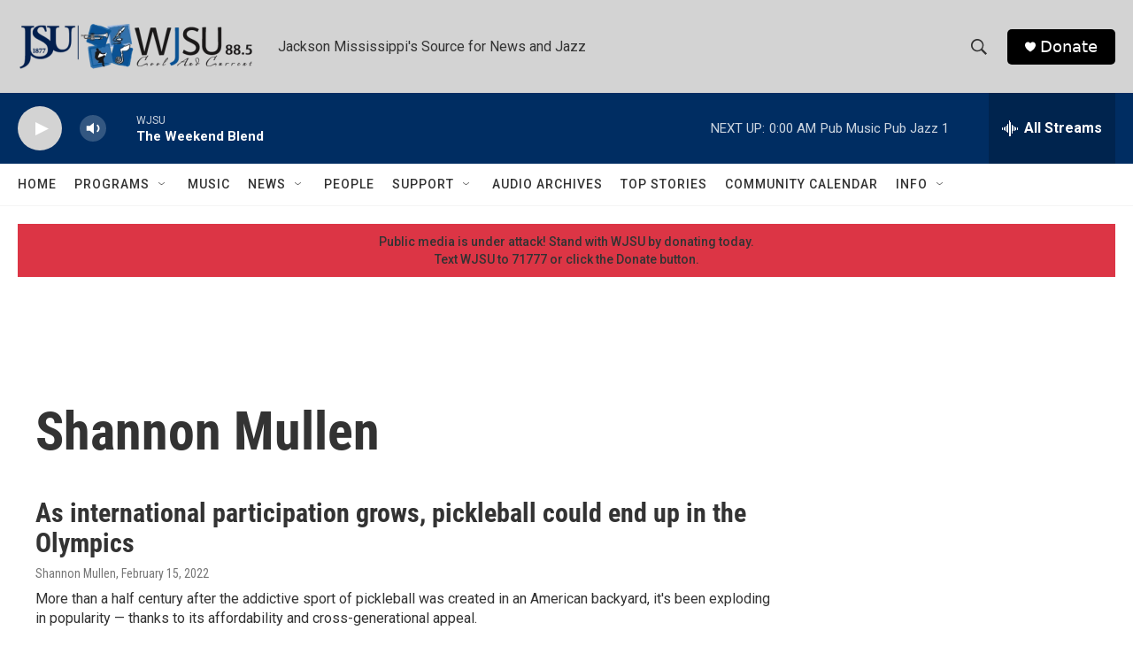

--- FILE ---
content_type: text/html; charset=utf-8
request_url: https://www.google.com/recaptcha/api2/aframe
body_size: 265
content:
<!DOCTYPE HTML><html><head><meta http-equiv="content-type" content="text/html; charset=UTF-8"></head><body><script nonce="SudpewtfGunZxaagPcYkFw">/** Anti-fraud and anti-abuse applications only. See google.com/recaptcha */ try{var clients={'sodar':'https://pagead2.googlesyndication.com/pagead/sodar?'};window.addEventListener("message",function(a){try{if(a.source===window.parent){var b=JSON.parse(a.data);var c=clients[b['id']];if(c){var d=document.createElement('img');d.src=c+b['params']+'&rc='+(localStorage.getItem("rc::a")?sessionStorage.getItem("rc::b"):"");window.document.body.appendChild(d);sessionStorage.setItem("rc::e",parseInt(sessionStorage.getItem("rc::e")||0)+1);localStorage.setItem("rc::h",'1768719858926');}}}catch(b){}});window.parent.postMessage("_grecaptcha_ready", "*");}catch(b){}</script></body></html>